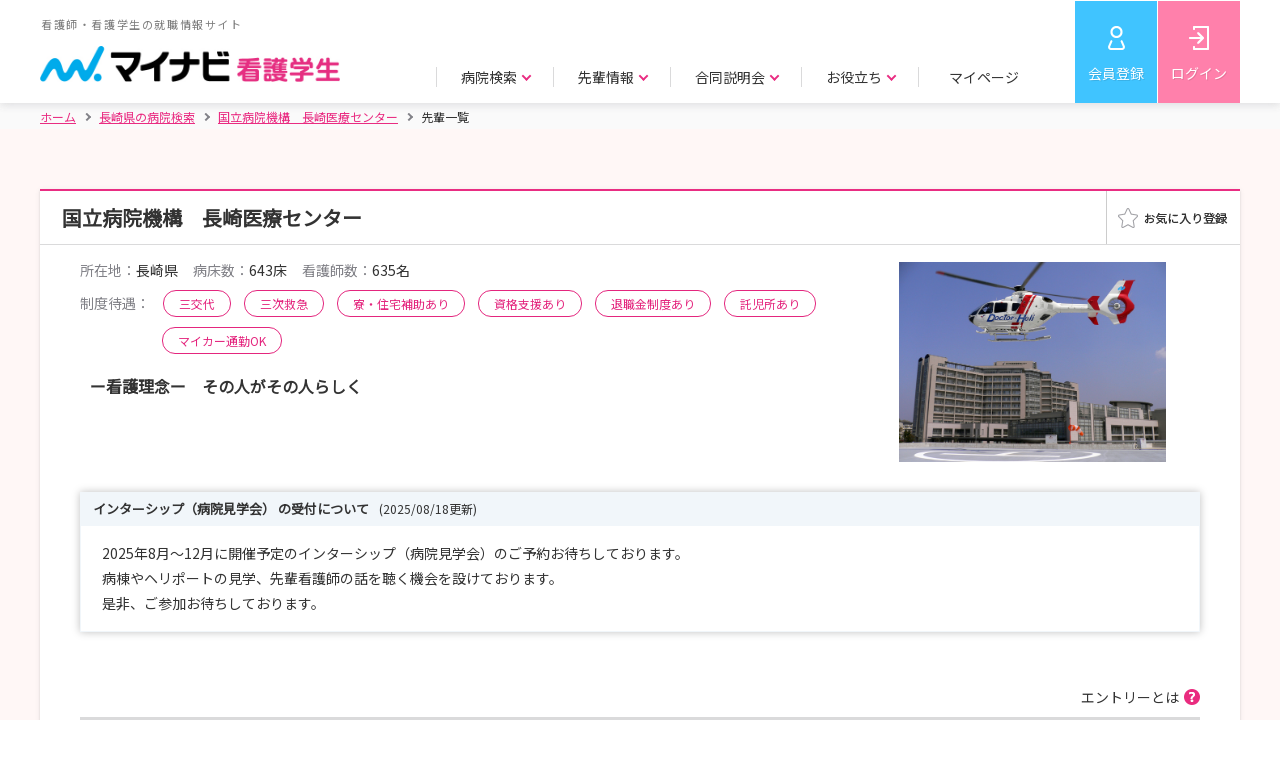

--- FILE ---
content_type: text/html;charset=UTF-8
request_url: https://nurse.mynavi.jp/student/hospitals/outline/207234/seniors/
body_size: 11067
content:
<!DOCTYPE html>
<html lang="ja">
<head>

<title>【国立病院機構　長崎医療センター】 就職活動・新卒 | 先輩一覧 | マイナビ看護学生</title>
<meta charset="utf-8">

<meta name="viewport" content="width=device-width">


<script src="/student/js/app.js"></script>
<script>
  var $ = window.jq;
</script>

    <script type="text/javascript">
 // データレイヤー
    function sendDL() {
        // グローバル変数の配列「dataLayer」がなければ作成する
        window.dataLayer = window.dataLayer || [];

        // dataLayerのパラメータを設定
        var dlPrams = {
            "hashedSystemId": "",
            "prefecture": "",
            "prefectureVacation": "",
            "schoolKindId": "",
            "graduateDate": "",
            "qualification": "",
            "hopedKeyword": "",
            "memEntry" : "",
            "memSemEntry" : "",
            "memEveEntry" : "",
            "memResumeEntry" : "",
            "memWorkAddr" : "",
            "memSelEntry" : ""


            
        };

        // グローバル変数の配列「dataLayer」に対し、連想配列をプッシュ
        dataLayer.push(dlPrams);

        // イベントトラッキング用データレイヤー
        

        // GA4 eコマース用データレイヤ
        

        // GA4 スクリーン横断計測
        dataLayer.push({
            'event': 'screen_tracking',
            'screenName': 'nurse.mynavi.jp/student/hospitals/outline/207234/seniors/'
        });
    }
    sendDL();

      </script>


<script>
var pageType = 'Productpage';
var id = '207234';
</script>
<script src="/student/js/function/common/criteo.js"></script>

<!-- Google Tag Manager -->
<script>(function(w,d,s,l,i){w[l]=w[l]||[];w[l].push({'gtm.start':
new Date().getTime(),event:'gtm.js'});var f=d.getElementsByTagName(s)[0],
j=d.createElement(s),dl=l!='dataLayer'?'&l='+l:'';j.async=true;j.src=
'https://www.googletagmanager.com/gtm.js?id='+i+dl;f.parentNode.insertBefore(j,f);
})(window,document,'script','dataLayer','GTM-WHBNNJ');</script>
<!-- End Google Tag Manager -->


<link rel="stylesheet" href="/student/js/swiper/swiper.min.css">
<link rel="stylesheet" href="/student/css/style.css" >
<link rel="stylesheet"  href="/student/css/preview.css">

<script src="/student/js/polyfill.js"></script>

<script src="/student/js/swiper/swiper.min.js"></script>

<script src="/student/js/ui-cmn.js"></script>
<script src="/student/js/object-fit/ofi.min.js"></script>
<script src="/student/js/object-fit.js"></script>

<script src="/student/js/function/common/utility.js"></script>
<script src="/student/js/preview.js"></script>

<script src="/student/js/ui-ex.js"></script>
<script src="/student/js/pages.js"></script>
<script src="/student/js/function/hosp/like.js"></script>

<meta name="description" content="【マイナビ看護学生】 国立病院機構　長崎医療センターの就職活動・新卒の先輩一覧｜看護師・看護学生のための新卒向け就職情報サイト。豊富な病院情報で、看護師・看護学生の就職活動をサポートします。">
<link rel="canonical" href="https://nurse.mynavi.jp/student/hospitals/outline/207234/seniors/">


</head>

<body class="p--preview">
   
  <script type="application/ld+json">
  {
    "@context": "http://schema.org",
    "@type":"BreadcrumbList",
    "itemListElement": [{
      "@type":"ListItem",
      "position":1,
      "item":{
        "@id":"https:\/\/nurse.mynavi.jp\/student\/",
        "name":"\u30db\u30fc\u30e0"
      }
    },{
      "@type":"ListItem",
      "position":2,
      "item":{
        "@id":"https:\/\/nurse.mynavi.jp\/student\/hospitals\/search_list?dv=42",
        "name":"\u9577\u5D0E\u770C\u306E\u75C5\u9662\u691C\u7D22"
      }
    },{
      "@type":"ListItem",
      "position":3,
      "item":{
        "@id":"https:\/\/nurse.mynavi.jp\/student\/hospitals\/outline\/207234",
        "name": "\u56FD\u7ACB\u75C5\u9662\u6A5F\u69CB\u3000\u9577\u5D0E\u533B\u7642\u30BB\u30F3\u30BF\u30FC"
      }
    },{
      "@type":"ListItem",
      "position":4,
      "item":{
        "@id":"https:\/\/nurse.mynavi.jp\/student\/hospitals\/outline\/207234\/senior_list\/",
        "name": "\u5148\u8F29\u4E00\u89A7"
      }
    }]
  }
  </script>
  
  
  <!-- Google Tag Manager (noscript) -->
  <noscript><iframe src="https://www.googletagmanager.com/ns.html?id=GTM-WHBNNJ"
  height="0" width="0" style="display:none;visibility:hidden"></iframe></noscript>
  <!-- End Google Tag Manager (noscript) -->
  
  
  <header>
    <div class="c--mainHeader">
    <div class="c--mainHeader__inner">
      <div class="c--header__logo">
      
        <a href="/student/">
          <p>看護師・看護学生の就職情報サイト</p>
          <img src="/student/images/header_logo.png" alt="マイナビ看護学生" class="js--cover c--cover">
        </a>
      
      </div>
      <div class="c--gnavi">
        <div id="js--menu__main" class="c--menu__main">
        
          

          <div class="c--sp__only c--gnavi__btn--sp">
            <a href="/student/mypage" class="c--btn c--btn--pk u--w__per--100">マイページトップ</a>
          </div>

          <ul class="c--gnavi__main">
            <li class="c--main__item">
              <p class="c--item__btn c--arrow c--arrow--down js--gnavi__childTgl">病院検索</p>
              <div class="c--gnavi__child js--gnavi__child">
                <div class="c--child__inner">
                  <div class="c--child__item c--child__item--img">
                    <a href="/student/hospitals/search">
                      <p class="c--item__img"><img src="/student/images/gnavi_search_area.jpg" class="js--cover c--cover" alt=""></p>
                      <p class="c--arrow--circle"><i>エリアで探す</i></p>
                    </a>
                  </div>
                  <div class="c--child__item c--child__item--img">
                    <a href="/student/hospitals/search?mode=1">
                      <p class="c--item__img"><img src="/student/images/gnavi_search_detail.jpg" class="js--cover c--cover" alt=""></p>
                      <p class="c--arrow--circle"><i>詳細条件で探す</i></p>
                    </a>
                  </div>
                  <div class="c--child__item c--child__item--img">
                    <a href="/student/seminars/search">
                      <p class="c--item__img"><img src="/student/images/gnavi_search_intern.jpg" class="js--cover c--cover" alt=""></p>
                      <p class="c--arrow--circle"><i>説明会・見学会／選考 情報で探す</i></p>
                    </a>
                  </div>
                  <div class="c--child__item c--child__item--link">
                    <p>特集ページ</p>
                    <ul>
                      <li><a href="/student/hospitals/search_list?ac=1" class="c--arrow--circle"><i>教育・研修が充実した病院の特集を探す</i></a></li>
                      <li><a href="/student/hospitals/search_list?ac=2" class="c--arrow--circle"><i>働きやすい環境づくりを目指す病院<i class="c--pc__only">の特集</i>を探す</i></a></li>
                      <li><a href="/student/hospitals/search_list?ac=4" class="c--arrow--circle"><i>病院の魅力が伝わる取材情報を探す</i></a></li>
                      <li><a href="/student/hospitals/search_list?ac=3" class="c--arrow--circle"><i>助産師として活躍できる病院特集を探す</i></a></li>
                    </ul>
                  </div>
                </div>
              </div>
            </li>
            <li class="c--main__item">
              <p class="c--item__btn c--arrow c--arrow--down js--gnavi__childTgl">先輩情報</p>
              <div class="c--gnavi__child js--gnavi__child">
                <div class="c--child__inner">
                  <div class="c--child__item c--child__item--img">
                    <a href="/student/hospitals/senior_search?mode=1">
                      <p class="c--item__img"><img src="/student/images/gnavi_senior_hospital.jpg" class="js--cover c--cover" alt=""></p>
                      <p class="c--arrow--circle"><i>病院所在地で探す</i></p>
                    </a>
                  </div>
                  <div class="c--child__item c--child__item--img">
                    <a href="/student/hospitals/senior_search?mode=2">
                      <p class="c--item__img"><img src="/student/images/gnavi_senior_school.jpg" class="js--cover c--cover" alt=""></p>
                      <p class="c--arrow--circle"><i>出身校所在地で探す</i></p>
                    </a>
                  </div>
                  <div class="c--child__item c--child__item--img">
                    <a href="/student/hospitals/senior_search?mode=3">
                      <p class="c--item__img"><img src="/student/images/gnavi_senior_other.jpg" class="js--cover c--cover" alt=""></p>
                      <p class="c--arrow--circle"><i>その他条件で探す</i></p>
                    </a>
                  </div>
                </div>
              </div>
            </li>
            <li class="c--main__item">
              <p class="c--item__btn c--arrow c--arrow--down js--gnavi__childTgl">合同説明会</p>
              <div class="c--gnavi__child js--gnavi__child">
                <div class="c--child__inner">
                  <div class="c--child__item c--child__item--img">
                    <a href="/event/">
                       <p class="c--item__img"><img src="/student/images/gnavi_godo.jpg" class="js--cover c--cover" alt=""></p>
                      <p class="c--arrow--circle"><i>合同説明会</i></p>
                    </a>
                  </div>
                  <div class="c--child__item c--child__item--img">
                    <a href="/event/webseminar/">
                      <p class="c--item__img"><img src="/student/images/gnavi_senior_web.jpg" class="js--cover c--cover" alt=""></p>
                      <p class="c--arrow--circle"><i>WEBセミナー</i></p>
                    </a>
                  </div>
                </div>
              </div>
            </li>
            <li class="c--main__item">
              <p class="c--item__btn c--arrow c--arrow--down js--gnavi__childTgl">お役立ち</p>
              <div class="c--gnavi__child js--gnavi__child">
                <div class="c--child__inner">
                  <div class="c--child__item c--child__item--img">
                    <a href="/conts/">
                      <p class="c--item__img"><img src="/student/images/gnavi_useful_guide.jpg" class="js--cover c--cover" alt=""></p>
                      <p class="c--arrow--circle"><i>お役立ちトップ</i></p>
                    </a>
                  </div>
                  <div class="c--child__item c--child__item--img">
                    <a href="/conts/#kokushi">
                      <p class="c--item__img"><img src="/student/images/gnavi_useful_consultation.jpg" class="js--cover c--cover" alt=""></p>
                      <p class="c--arrow--circle"><i>国家試験対策</i></p>
                    </a>
                  </div>
                  <div class="c--child__item c--child__item--link">
                    <ul>
                      <li><a href="/conts/manual/index.html" class="c--arrow--circle"><i>就活準備マニュアル</i></a></li>
                      <li><a href="/conts/#recruit" class="c--arrow--circle"><i>就職準備</i></a></li>
                    </ul>
                  </div>
                  <div class="c--child__item c--child__item--link">
                    <ul>
                      <li><a href="/conts/#training" class="c--arrow--circle"><i>実習準備</i></a></li>
                      <li><a href="/conts/#recommended" class="c--arrow--circle"><i>マイナビからのおすすめ</i></a></li>
                    </ul>
                  </div>
                </div>
              </div>
            </li>
            <li class="c--main__item c--pc__only">
              <p class="c--item__btn c--item__btn--noChild"><a href="/student/logins/index">マイページ</a></p>
              
            </li>
            <li class="c--main__item c--main__item--btm c--sp__only">
                
                
                
                <a href="https://aura-mico.jp/qr-codes/3319c56c9a2ef3db895e62e4ee7fd225/previewpage" class="c--arrow--circle">LINE公式アカウントを友だち追加</a>
                <a href="/pg/inquiry/" class="c--arrow--circle">お問い合わせ</a>
                
            </li>
          </ul>
          
        </div>
        
        <ul class="c--gnavi__sub">
          <li class="c--sub__item c--sub__item--regist"><a href="/student/users/index" >会員登録</a></li>
          <li class="c--sub__item c--sub__item--login"><a href="/student/logins/index" >ログイン</a></li>
          <li class="c--sub__item c--sub__item--spBtn"><a id="js--menu" class="c--menu__trigger" href=""><span></span><span></span><span></span><span class="c--menu__trigger--close">メニュー</span><span class="c--menu__trigger--open">閉じる</span></a></li>
        </ul>
      </div>
    </div>
  </div>

  
  
  </header>
  

  <!-- パンくず -->
   
  <div class="c--breadcrumbs">
    <div class="c--breadcrumbs__inner">
      <ul>
        <li><a href="/student/"  class="c--home"><i>ホーム</i></a></li>
        <li><a href="/student/hospitals/search_list?dv=42"><i> 長崎県の病院検索</i></a></li>
        <li><a href="/student/hospitals/outline/207234"><i> 国立病院機構　長崎医療センター</i></a></li>
        <li class="c--current"><span >先輩一覧</span></li>
      </ul>
    </div>
  </div>


  <main class="p--trainingInfo__wrap">
  <section class="c--contents" >
    <div class="c--contents__inner">

      <div class="c--boxWht c--boxShadow">

        <div class="p--result__intern p--trainingInfo__area">
          <!-- メイン -->
          <div class="p--intern__list">
            <div class="p--list__item">
              <div class="p--item__heading p--item__heading--fav">
                <div class="p--heading__ttl">
                  <div class="p--fav__ttl c--taggedBlock">
                    <h1 class="c--boxHeading">国立病院機構　長崎医療センター</h1>
                    
                    
                  </div>
                  
                </div>
              <div class="p--fav__btn js--favAnime--noCancel">
       <a target="_blank" data-id="1276" href="/student/mypage/favorite/regist/1276">


            <div class="p--favAnime c--pc__only" data-id="1276"  data-mode="0" data-connect="0">
              <div  class="p--favAnime__img p--favAnime__img--on" ><img src="/student/images/fav_on.png" alt=""></div>
              <div class="p--favAnime__img p--favAnime__img--off" data-id="1276"><img src="/student/images/fav_off.png" alt=""></div>

            </div>
            <div data-id="1276" class="c--sp__only p--favAnime p--favAnime--img off"><span></span></div>
            

        </a>
        </div>

              </div>

              <div class="p--item__body p--item__body--noFlex">

                <div class="p--trainingInfo">
                  <div class="p--trainingInfo__top">
                    <p class="p--body__img p--body__img--330__200"><img class="js--contain c--contain" src="/student/hospital/images/207234/2026/1/outline_img_url_1_18362224869970380339.png" alt=""></p>

                    <div class="p--top__body">
                      <ul class="p--body__detail">
                        <li><span>所在地：</span>長崎県</li>
                        <li><span>病床数：</span>643床</li>
                        <li><span>看護師数：</span>635名</li>
                      </ul>

                      <div class="p--body__tag p--body__tag--add__ttl">
                        <span>制度待遇：</span>
                        
                        <span class="c--ovalTag c--ovalTag--w__auto c--ovalTag--pk">三交代</span>
                        <span class="c--ovalTag c--ovalTag--w__auto c--ovalTag--pk">三次救急</span>
                        <span class="c--ovalTag c--ovalTag--w__auto c--ovalTag--pk">寮・住宅補助あり</span>
                        <span class="c--ovalTag c--ovalTag--w__auto c--ovalTag--pk">資格支援あり</span>
                        <span class="c--ovalTag c--ovalTag--w__auto c--ovalTag--pk">退職金制度あり</span>
                        
                        <span class="c--ovalTag c--ovalTag--w__auto c--ovalTag--pk">託児所あり</span>
                        <span class="c--ovalTag c--ovalTag--w__auto c--ovalTag--pk">マイカー通勤OK</span>
                      </div>

                      <p class="p--body__catchcopy">ー看護理念ー　その人がその人らしく</p>

                    </div>
                  </div>

                  <div class="p--trainingInfo__mdl">
                    <div class="js--tgl__more c--tgl__more c--tgl__block--single">
                      <p class="c--tgl__head p--headLp__ttl c--color--b c--dsp--block">インターシップ（病院見学会） の受付について<span class="u--mgl--10">(2025/08/18更新)</span></p>
                      <div class="js--tgl__more--body c--tgl__body">
                        <p class="c--body__txt">
                          2025年8月～12月に開催予定のインターシップ（病院見学会）のご予約お待ちしております。<br/>病棟やヘリポートの見学、先輩看護師の話を聴く機会を設けております。<br/>是非、ご参加お待ちしております。
                        </p>
                      </div>
                    </div>

                    
                  </div>



                  


                </div>


                <div id="miniTab" class="p--trainingTab">
                  <div class="c--hover_block u--txtal__right">
                    <a href="" data-micromodal-trigger="c--hover__box" class="c--hover_item">エントリーとは</a>
                    <div class="c--hover_box">
                      エントリーとは、その病院に対して今後の説明会情報や選考の情報が欲しいという旨の意志表示です。 情報を受け取れるように少しでも興味がある病院へは、エントリーをしておくことをお勧めします。
                      <span>※エントリーは説明会や選考を受けなければならないということではありません。</span>
                    </div>
                  </div>
                  <div class="p--simpleTab p--spMiniTab p--simpleTabHead">
                    <h2 class="p--simpleTab__item p--tabArrow"><a href="/student/hospitals/outline/207234#miniTab">概要・採用データ</a></h2>
                    <h2 class="p--simpleTab__item p--tabArrow"><a href="/student/hospitals/outline/207234/seminars/list/#miniTab">説明会・<br>見学会/選考情報</a></h2>
                    <h2 class="p--simpleTab__item p--tabArrow p--tabSelect"><p>先輩情報</h2>
                    
                    
                    
                    
                    <h2 class="p--simpleTab__item p--tabArrow"><a href="/student/hospitals/outline/207234/reviews/#miniTab">説明会・見学会<br>クチコミ</a></h2>
                  </div>
                  <div class="p--tabBody">
                    <!-- tab01 start -->
                    <div class="p--tabBody__item">

                      <div class="p--tabBody__main">
                        
                        <h2 class="c--third__heading u--txtal__center c--color--p80 u--txtal__center">先輩情報</h2>

                        <p>タイトルをクリックすると、それぞれの先輩の詳細な情報が閲覧できます。</p>

                        <!-- c--page__ctrl -->
                        <div class="c--page__ctrl">
            
            <p class="c--result__text" >1-26件/26件中</p>
                <div class="c--ctrl__btn">
                  <a href="" class="c--btn c--btn--w c--btn--m c--btn--disabled c--btn--noTxtShadow"><i class="c--arrow c--arrow--left c--arrow--p__left">前の50件</i></a>
                  <a href="" class="c--btn c--btn--w c--btn--m c--btn--disabled c--btn--noTxtShadow"><i class="c--arrow c--arrow--right c--arrow--p__right">次の50件</i></a>
                </div>
              
              </div><!-- c--page__ctrl -->

                        <div class="p--result__intern">
                          <div class="p--intern__list">
                           
                            <div class="p--list__item c--hoverShadow__item c--boxShadow u--w__per--100">
                              <a href="/student/hospitals/outline/207234/senior_detail/1#miniTab">
                                <div class="p--item__heading">
                                  <p class="c--arrow--circle c--textCol1">どんなに忙しくても患者さんには笑顔で対応する</p>
                                </div>

                                <div class="p--item__body">
                                  <p class="p--body__img p--body__img--330__200"><img class="js--contain c--contain" src="/student/hospital/images/207234/2026/5/profile_image_url_4636573078902622857.jpg" data-src="/student/hospital/images/207234/2026/5/profile_image_url_4636573078902622857.jpg" alt=""></p>
                                  <div class="p--body__txt">
                                    <p class="p--body__ttl">看護師&emsp;K.Y</p>
                                    <ul>
                                      <li><span>職歴(キャリア)：</span>2020年〜</li>
                                      <li><span>出身校の所在地エリア：</span>長崎県</li>
                                      <li><span>出身校：</span>活水女子大学看護学部</li>
                                      <li><span>所属診療科目：</span>呼吸器科／血液内科</li>
                                    </ul>
                                  </div>
                                </div>
                              </a>
                            </div>
                          
                            <div class="p--list__item c--hoverShadow__item c--boxShadow u--w__per--100">
                              <a href="/student/hospitals/outline/207234/senior_detail/31#miniTab">
                                <div class="p--item__heading">
                                  <p class="c--arrow--circle c--textCol1">いつも元気で明るく、失敗しても前向きに！！</p>
                                </div>

                                <div class="p--item__body">
                                  <p class="p--body__img p--body__img--330__200"><img class="js--contain c--contain" src="/student/hospital/images/207234/2026/5/profile_image_url_10941214143740298185.jpg" data-src="/student/hospital/images/207234/2026/5/profile_image_url_10941214143740298185.jpg" alt=""></p>
                                  <div class="p--body__txt">
                                    <p class="p--body__ttl">看護師&emsp;O.K</p>
                                    <ul>
                                      <li><span>職歴(キャリア)：</span>2023年〜</li>
                                      <li><span>出身校の所在地エリア：</span>長崎県</li>
                                      <li><span>出身校：</span>長崎玉成高等学校衛生看護科</li>
                                      <li><span>所属診療科目：</span>呼吸器科／消化器科</li>
                                    </ul>
                                  </div>
                                </div>
                              </a>
                            </div>
                          
                            <div class="p--list__item c--hoverShadow__item c--boxShadow u--w__per--100">
                              <a href="/student/hospitals/outline/207234/senior_detail/32#miniTab">
                                <div class="p--item__heading">
                                  <p class="c--arrow--circle c--textCol1">患者・家族の思いを大切に。</p>
                                </div>

                                <div class="p--item__body">
                                  <p class="p--body__img p--body__img--330__200"><img class="js--contain c--contain" src="/student/hospital/images/207234/2026/5/profile_image_url_3715134406955647620.jpg" data-src="/student/hospital/images/207234/2026/5/profile_image_url_3715134406955647620.jpg" alt=""></p>
                                  <div class="p--body__txt">
                                    <p class="p--body__ttl">看護師&emsp;S.W</p>
                                    <ul>
                                      <li><span>職歴(キャリア)：</span>2021年〜</li>
                                      <li><span>出身校の所在地エリア：</span>長崎県</li>
                                      <li><span>出身校：</span>活水女子大学</li>
                                      <li><span>所属診療科目：</span>内科／消化器科</li>
                                    </ul>
                                  </div>
                                </div>
                              </a>
                            </div>
                          
                            <div class="p--list__item c--hoverShadow__item c--boxShadow u--w__per--100">
                              <a href="/student/hospitals/outline/207234/senior_detail/30#miniTab">
                                <div class="p--item__heading">
                                  <p class="c--arrow--circle c--textCol1">1日１回は患者を笑顔にする！</p>
                                </div>

                                <div class="p--item__body">
                                  <p class="p--body__img p--body__img--330__200"><img class="js--contain c--contain" src="/student/hospital/images/207234/2026/5/profile_image_url_11930141685308338646.png" data-src="/student/hospital/images/207234/2026/5/profile_image_url_11930141685308338646.png" alt=""></p>
                                  <div class="p--body__txt">
                                    <p class="p--body__ttl">看護師&emsp;K・M</p>
                                    <ul>
                                      <li><span>職歴(キャリア)：</span>2006年〜</li>
                                      <li><span>出身校の所在地エリア：</span>長崎県</li>
                                      <li><span>出身校：</span>長崎県立大学シーボルト校</li>
                                      <li><span>所属診療科目：</span>脳外科</li>
                                    </ul>
                                  </div>
                                </div>
                              </a>
                            </div>
                          
                            <div class="p--list__item c--hoverShadow__item c--boxShadow u--w__per--100">
                              <a href="/student/hospitals/outline/207234/senior_detail/3#miniTab">
                                <div class="p--item__heading">
                                  <p class="c--arrow--circle c--textCol1">忙しくても患者さんの話を聴く時間をつくること</p>
                                </div>

                                <div class="p--item__body">
                                  <p class="p--body__img p--body__img--330__200"><img class="js--contain c--contain" src="/student/hospital/images/207234/2026/5/profile_image_url_9093585824248884961.png" data-src="/student/hospital/images/207234/2026/5/profile_image_url_9093585824248884961.png" alt=""></p>
                                  <div class="p--body__txt">
                                    <p class="p--body__ttl">看護師&emsp;M.N</p>
                                    <ul>
                                      <li><span>職歴(キャリア)：</span>2020年〜</li>
                                      <li><span>出身校の所在地エリア：</span>福岡県</li>
                                      <li><span>出身校：</span>北九州看護大学</li>
                                      <li><span>所属診療科目：</span>呼吸器科／血液内科</li>
                                    </ul>
                                  </div>
                                </div>
                              </a>
                            </div>
                          
                            <div class="p--list__item c--hoverShadow__item c--boxShadow u--w__per--100">
                              <a href="/student/hospitals/outline/207234/senior_detail/4#miniTab">
                                <div class="p--item__heading">
                                  <p class="c--arrow--circle c--textCol1">患者さんに寄り添った行動や声掛けができているか考えて行動する</p>
                                </div>

                                <div class="p--item__body">
                                  <p class="p--body__img p--body__img--330__200"><img class="js--contain c--contain" src="/student/hospital/images/207234/2026/5/profile_image_url_3918002599236057072.jpg" data-src="/student/hospital/images/207234/2026/5/profile_image_url_3918002599236057072.jpg" alt=""></p>
                                  <div class="p--body__txt">
                                    <p class="p--body__ttl">看護師&emsp;H.M</p>
                                    <ul>
                                      <li><span>職歴(キャリア)：</span>2016年〜</li>
                                      <li><span>出身校の所在地エリア：</span>福岡県</li>
                                      <li><span>出身校：</span>福岡女学院看護大学</li>
                                      <li><span>所属診療科目：</span>小児科</li>
                                    </ul>
                                  </div>
                                </div>
                              </a>
                            </div>
                          
                            <div class="p--list__item c--hoverShadow__item c--boxShadow u--w__per--100">
                              <a href="/student/hospitals/outline/207234/senior_detail/5#miniTab">
                                <div class="p--item__heading">
                                  <p class="c--arrow--circle c--textCol1">患者さんに対して誠実であること</p>
                                </div>

                                <div class="p--item__body">
                                  <p class="p--body__img p--body__img--330__200"><img class="js--contain c--contain" src="/student/hospital/images/207234/2026/5/profile_image_url_13212836015834841814.png" data-src="/student/hospital/images/207234/2026/5/profile_image_url_13212836015834841814.png" alt=""></p>
                                  <div class="p--body__txt">
                                    <p class="p--body__ttl">看護師／助産師&emsp;I.K</p>
                                    <ul>
                                      <li><span>職歴(キャリア)：</span>2019年〜</li>
                                      <li><span>出身校の所在地エリア：</span>福岡県</li>
                                      <li><span>出身校：</span>九州大学</li>
                                      <li><span>所属診療科目：</span>産科・婦人科</li>
                                    </ul>
                                  </div>
                                </div>
                              </a>
                            </div>
                          
                            <div class="p--list__item c--hoverShadow__item c--boxShadow u--w__per--100">
                              <a href="/student/hospitals/outline/207234/senior_detail/6#miniTab">
                                <div class="p--item__heading">
                                  <p class="c--arrow--circle c--textCol1">患者さんを安心させる声掛けを心掛け、笑顔で接する</p>
                                </div>

                                <div class="p--item__body">
                                  <p class="p--body__img p--body__img--330__200"><img class="js--contain c--contain" src="/student/hospital/images/207234/2026/5/profile_image_url_4073360371801386925.jpg" data-src="/student/hospital/images/207234/2026/5/profile_image_url_4073360371801386925.jpg" alt=""></p>
                                  <div class="p--body__txt">
                                    <p class="p--body__ttl">看護師&emsp;M.T</p>
                                    <ul>
                                      <li><span>職歴(キャリア)：</span>2020年〜</li>
                                      <li><span>出身校の所在地エリア：</span>熊本県</li>
                                      <li><span>出身校：</span>熊本保健科学大学</li>
                                      <li><span>所属診療科目：</span>その他（眼科、耳鼻咽喉科など）</li>
                                    </ul>
                                  </div>
                                </div>
                              </a>
                            </div>
                          
                            <div class="p--list__item c--hoverShadow__item c--boxShadow u--w__per--100">
                              <a href="/student/hospitals/outline/207234/senior_detail/7#miniTab">
                                <div class="p--item__heading">
                                  <p class="c--arrow--circle c--textCol1">笑顔でいること、一人一人とコミュニケーションをとること</p>
                                </div>

                                <div class="p--item__body">
                                  <p class="p--body__img p--body__img--330__200"><img class="js--contain c--contain" src="/student/hospital/images/207234/2026/5/profile_image_url_3577642423606272363.png" data-src="/student/hospital/images/207234/2026/5/profile_image_url_3577642423606272363.png" alt=""></p>
                                  <div class="p--body__txt">
                                    <p class="p--body__ttl">看護師／助産師&emsp;T.K</p>
                                    <ul>
                                      <li><span>職歴(キャリア)：</span>2020年〜</li>
                                      <li><span>出身校の所在地エリア：</span>山口県</li>
                                      <li><span>出身校：</span>山口大学医学部保健学科</li>
                                      <li><span>所属診療科目：</span>産科・婦人科</li>
                                    </ul>
                                  </div>
                                </div>
                              </a>
                            </div>
                          
                            <div class="p--list__item c--hoverShadow__item c--boxShadow u--w__per--100">
                              <a href="/student/hospitals/outline/207234/senior_detail/8#miniTab">
                                <div class="p--item__heading">
                                  <p class="c--arrow--circle c--textCol1">常に自分だったら患者だったら家族だったらという視点で看護する</p>
                                </div>

                                <div class="p--item__body">
                                  <p class="p--body__img p--body__img--330__200"><img class="js--contain c--contain" src="/student/hospital/images/207234/2026/5/profile_image_url_2073670547210927710.jpg" data-src="/student/hospital/images/207234/2026/5/profile_image_url_2073670547210927710.jpg" alt=""></p>
                                  <div class="p--body__txt">
                                    <p class="p--body__ttl">看護師&emsp;S.K</p>
                                    <ul>
                                      <li><span>職歴(キャリア)：</span>2020年〜</li>
                                      <li><span>出身校の所在地エリア：</span>熊本県</li>
                                      <li><span>出身校：</span>九州看護福祉大学</li>
                                      <li><span>所属診療科目：</span>呼吸器科／消化器科</li>
                                    </ul>
                                  </div>
                                </div>
                              </a>
                            </div>
                          
                            <div class="p--list__item c--hoverShadow__item c--boxShadow u--w__per--100">
                              <a href="/student/hospitals/outline/207234/senior_detail/9#miniTab">
                                <div class="p--item__heading">
                                  <p class="c--arrow--circle c--textCol1">患者さんの変化や発しているサインを見逃さないこと。</p>
                                </div>

                                <div class="p--item__body">
                                  <p class="p--body__img p--body__img--330__200"><img class="js--contain c--contain" src="/student/hospital/images/207234/2026/5/profile_image_url_11838704696023971189.png" data-src="/student/hospital/images/207234/2026/5/profile_image_url_11838704696023971189.png" alt=""></p>
                                  <div class="p--body__txt">
                                    <p class="p--body__ttl">看護師&emsp;M.T</p>
                                    <ul>
                                      <li><span>職歴(キャリア)：</span>2019年〜</li>
                                      <li><span>出身校の所在地エリア：</span>宮崎県</li>
                                      <li><span>出身校：</span>宮崎県立看護大学</li>
                                      <li><span>所属診療科目：</span>救命救急センター</li>
                                    </ul>
                                  </div>
                                </div>
                              </a>
                            </div>
                          
                            <div class="p--list__item c--hoverShadow__item c--boxShadow u--w__per--100">
                              <a href="/student/hospitals/outline/207234/senior_detail/10#miniTab">
                                <div class="p--item__heading">
                                  <p class="c--arrow--circle c--textCol1">気持ちを落ち着け「患者さんにとって」何が大事かなと考え行動</p>
                                </div>

                                <div class="p--item__body">
                                  <p class="p--body__img p--body__img--330__200"><img class="js--contain c--contain" src="/student/hospital/images/207234/2026/5/profile_image_url_12452294716057938758.jpg" data-src="/student/hospital/images/207234/2026/5/profile_image_url_12452294716057938758.jpg" alt=""></p>
                                  <div class="p--body__txt">
                                    <p class="p--body__ttl">看護師／助産師&emsp;M.T</p>
                                    <ul>
                                      <li><span>職歴(キャリア)：</span>1997年〜</li>
                                      <li><span>出身校の所在地エリア：</span>福岡県</li>
                                      <li><span>出身校：</span>聖マリア学院大学</li>
                                      <li><span>所属診療科目：</span>産科・婦人科</li>
                                    </ul>
                                  </div>
                                </div>
                              </a>
                            </div>
                          
                            <div class="p--list__item c--hoverShadow__item c--boxShadow u--w__per--100">
                              <a href="/student/hospitals/outline/207234/senior_detail/11#miniTab">
                                <div class="p--item__heading">
                                  <p class="c--arrow--circle c--textCol1">患者さんの安全を守るため、確認作業を怠らない</p>
                                </div>

                                <div class="p--item__body">
                                  <p class="p--body__img p--body__img--330__200"><img class="js--contain c--contain" src="/student/hospital/images/207234/2026/5/profile_image_url_13099998103767532389.jpg" data-src="/student/hospital/images/207234/2026/5/profile_image_url_13099998103767532389.jpg" alt=""></p>
                                  <div class="p--body__txt">
                                    <p class="p--body__ttl">看護師／助産師&emsp;N.Y</p>
                                    <ul>
                                      <li><span>職歴(キャリア)：</span>2018年〜</li>
                                      <li><span>出身校の所在地エリア：</span>福岡県</li>
                                      <li><span>出身校：</span>帝京大学</li>
                                      <li><span>所属診療科目：</span>産科・婦人科</li>
                                    </ul>
                                  </div>
                                </div>
                              </a>
                            </div>
                          
                            <div class="p--list__item c--hoverShadow__item c--boxShadow u--w__per--100">
                              <a href="/student/hospitals/outline/207234/senior_detail/12#miniTab">
                                <div class="p--item__heading">
                                  <p class="c--arrow--circle c--textCol1">質の高い看護が提供できるように働きかけをする</p>
                                </div>

                                <div class="p--item__body">
                                  <p class="p--body__img p--body__img--330__200"><img class="js--contain c--contain" src="/student/hospital/images/207234/2026/5/profile_image_url_1735859187581400132.jpg" data-src="/student/hospital/images/207234/2026/5/profile_image_url_1735859187581400132.jpg" alt=""></p>
                                  <div class="p--body__txt">
                                    <p class="p--body__ttl">看護師&emsp;M.S</p>
                                    <ul>
                                      <li><span>職歴(キャリア)：</span>2016年〜</li>
                                      <li><span>出身校の所在地エリア：</span>東京都</li>
                                      <li><span>出身校：</span>東京医療保健大学</li>
                                      <li><span>所属診療科目：</span>救命救急センター</li>
                                    </ul>
                                  </div>
                                </div>
                              </a>
                            </div>
                          
                            <div class="p--list__item c--hoverShadow__item c--boxShadow u--w__per--100">
                              <a href="/student/hospitals/outline/207234/senior_detail/14#miniTab">
                                <div class="p--item__heading">
                                  <p class="c--arrow--circle c--textCol1">笑顔で明るく頑張る</p>
                                </div>

                                <div class="p--item__body">
                                  <p class="p--body__img p--body__img--330__200"><img class="js--contain c--contain" src="/student/hospital/images/207234/2026/5/profile_image_url_6635910121039509603.jpg" data-src="/student/hospital/images/207234/2026/5/profile_image_url_6635910121039509603.jpg" alt=""></p>
                                  <div class="p--body__txt">
                                    <p class="p--body__ttl">看護師&emsp;S.H</p>
                                    <ul>
                                      <li><span>職歴(キャリア)：</span>2020年〜</li>
                                      <li><span>出身校の所在地エリア：</span>福岡県</li>
                                      <li><span>出身校：</span>日本赤十字九州国際看護大学</li>
                                      <li><span>所属診療科目：</span>精神科</li>
                                    </ul>
                                  </div>
                                </div>
                              </a>
                            </div>
                          
                            <div class="p--list__item c--hoverShadow__item c--boxShadow u--w__per--100">
                              <a href="/student/hospitals/outline/207234/senior_detail/15#miniTab">
                                <div class="p--item__heading">
                                  <p class="c--arrow--circle c--textCol1">一人一人の患者さんと向き合い看護をする</p>
                                </div>

                                <div class="p--item__body">
                                  <p class="p--body__img p--body__img--330__200"><img class="js--contain c--contain" src="/student/hospital/images/207234/2026/5/profile_image_url_16397051763235876455.jpg" data-src="/student/hospital/images/207234/2026/5/profile_image_url_16397051763235876455.jpg" alt=""></p>
                                  <div class="p--body__txt">
                                    <p class="p--body__ttl">看護師&emsp;K.K</p>
                                    <ul>
                                      <li><span>職歴(キャリア)：</span>2020年〜</li>
                                      <li><span>出身校の所在地エリア：</span>福岡県</li>
                                      <li><span>出身校：</span>純真学園大学</li>
                                      <li><span>所属診療科目：</span>消化器科／血液内科</li>
                                    </ul>
                                  </div>
                                </div>
                              </a>
                            </div>
                          
                            <div class="p--list__item c--hoverShadow__item c--boxShadow u--w__per--100">
                              <a href="/student/hospitals/outline/207234/senior_detail/16#miniTab">
                                <div class="p--item__heading">
                                  <p class="c--arrow--circle c--textCol1">患者さんが安心できるような関わりやケアができる</p>
                                </div>

                                <div class="p--item__body">
                                  <p class="p--body__img p--body__img--330__200"><img class="js--contain c--contain" src="/student/hospital/images/207234/2026/5/profile_image_url_1319166676332138015.jpg" data-src="/student/hospital/images/207234/2026/5/profile_image_url_1319166676332138015.jpg" alt=""></p>
                                  <div class="p--body__txt">
                                    <p class="p--body__ttl">看護師&emsp;A.H</p>
                                    <ul>
                                      <li><span>職歴(キャリア)：</span>2020年〜</li>
                                      <li><span>出身校の所在地エリア：</span>福岡県</li>
                                      <li><span>出身校：</span>久留米大学</li>
                                      <li><span>所属診療科目：</span>小児科</li>
                                    </ul>
                                  </div>
                                </div>
                              </a>
                            </div>
                          
                            <div class="p--list__item c--hoverShadow__item c--boxShadow u--w__per--100">
                              <a href="/student/hospitals/outline/207234/senior_detail/17#miniTab">
                                <div class="p--item__heading">
                                  <p class="c--arrow--circle c--textCol1">患者さん一人一人がその人らしく過ごせるような看護提供</p>
                                </div>

                                <div class="p--item__body">
                                  <p class="p--body__img p--body__img--330__200"><img class="js--contain c--contain" src="/student/hospital/images/207234/2026/5/profile_image_url_8775749275915380403.jpg" data-src="/student/hospital/images/207234/2026/5/profile_image_url_8775749275915380403.jpg" alt=""></p>
                                  <div class="p--body__txt">
                                    <p class="p--body__ttl">看護師&emsp;R.S</p>
                                    <ul>
                                      <li><span>職歴(キャリア)：</span>2019年〜</li>
                                      <li><span>出身校の所在地エリア：</span>佐賀県</li>
                                      <li><span>出身校：</span>嬉野医療センター附属看護学校</li>
                                      <li><span>所属診療科目：</span>外科</li>
                                    </ul>
                                  </div>
                                </div>
                              </a>
                            </div>
                          
                            <div class="p--list__item c--hoverShadow__item c--boxShadow u--w__per--100">
                              <a href="/student/hospitals/outline/207234/senior_detail/19#miniTab">
                                <div class="p--item__heading">
                                  <p class="c--arrow--circle c--textCol1">患者の立場に立って声掛けを行うこと</p>
                                </div>

                                <div class="p--item__body">
                                  <p class="p--body__img p--body__img--330__200"><img class="js--contain c--contain" src="/student/hospital/images/207234/2026/5/profile_image_url_12826594559620506202.jpg" data-src="/student/hospital/images/207234/2026/5/profile_image_url_12826594559620506202.jpg" alt=""></p>
                                  <div class="p--body__txt">
                                    <p class="p--body__ttl">看護師&emsp;A.K</p>
                                    <ul>
                                      <li><span>職歴(キャリア)：</span>2020年〜</li>
                                      <li><span>出身校の所在地エリア：</span>宮崎県</li>
                                      <li><span>出身校：</span>都城医療センター附属看護学校</li>
                                      <li><span>所属診療科目：</span>整形外科・形成外科</li>
                                    </ul>
                                  </div>
                                </div>
                              </a>
                            </div>
                          
                            <div class="p--list__item c--hoverShadow__item c--boxShadow u--w__per--100">
                              <a href="/student/hospitals/outline/207234/senior_detail/21#miniTab">
                                <div class="p--item__heading">
                                  <p class="c--arrow--circle c--textCol1">常に笑顔でハートフルな看護を心掛ける</p>
                                </div>

                                <div class="p--item__body">
                                  <p class="p--body__img p--body__img--330__200"><img class="js--contain c--contain" src="/student/hospital/images/207234/2026/5/profile_image_url_10442204553576113378.jpg" data-src="/student/hospital/images/207234/2026/5/profile_image_url_10442204553576113378.jpg" alt=""></p>
                                  <div class="p--body__txt">
                                    <p class="p--body__ttl">看護師&emsp;A.W</p>
                                    <ul>
                                      <li><span>職歴(キャリア)：</span>2018年〜</li>
                                      <li><span>出身校の所在地エリア：</span>佐賀県</li>
                                      <li><span>出身校：</span>医療福祉専門学校緑生館</li>
                                      <li><span>所属診療科目：</span>精神科</li>
                                    </ul>
                                  </div>
                                </div>
                              </a>
                            </div>
                          
                            <div class="p--list__item c--hoverShadow__item c--boxShadow u--w__per--100">
                              <a href="/student/hospitals/outline/207234/senior_detail/23#miniTab">
                                <div class="p--item__heading">
                                  <p class="c--arrow--circle c--textCol1">患者さん一人一人と向き合って看護を行う</p>
                                </div>

                                <div class="p--item__body">
                                  <p class="p--body__img p--body__img--330__200"><img class="js--contain c--contain" src="/student/hospital/images/207234/2026/5/profile_image_url_5700408117491115251.jpg" data-src="/student/hospital/images/207234/2026/5/profile_image_url_5700408117491115251.jpg" alt=""></p>
                                  <div class="p--body__txt">
                                    <p class="p--body__ttl">看護師&emsp;Y.E</p>
                                    <ul>
                                      <li><span>職歴(キャリア)：</span>2019年〜</li>
                                      <li><span>出身校の所在地エリア：</span>長崎県</li>
                                      <li><span>出身校：</span>アカデミー看護専門学校</li>
                                      <li><span>所属診療科目：</span>精神科</li>
                                    </ul>
                                  </div>
                                </div>
                              </a>
                            </div>
                          
                            <div class="p--list__item c--hoverShadow__item c--boxShadow u--w__per--100">
                              <a href="/student/hospitals/outline/207234/senior_detail/24#miniTab">
                                <div class="p--item__heading">
                                  <p class="c--arrow--circle c--textCol1">丁寧な看護をおこなう</p>
                                </div>

                                <div class="p--item__body">
                                  <p class="p--body__img p--body__img--330__200"><img class="js--contain c--contain" src="/student/hospital/images/207234/2026/5/profile_image_url_10059439860163123357.jpg" data-src="/student/hospital/images/207234/2026/5/profile_image_url_10059439860163123357.jpg" alt=""></p>
                                  <div class="p--body__txt">
                                    <p class="p--body__ttl">看護師&emsp;Y.T</p>
                                    <ul>
                                      <li><span>職歴(キャリア)：</span>2019年〜</li>
                                      <li><span>出身校の所在地エリア：</span>長崎県</li>
                                      <li><span>出身校：</span>島原市医師会看護学校</li>
                                      <li><span>所属診療科目：</span>脳外科</li>
                                    </ul>
                                  </div>
                                </div>
                              </a>
                            </div>
                          
                            <div class="p--list__item c--hoverShadow__item c--boxShadow u--w__per--100">
                              <a href="/student/hospitals/outline/207234/senior_detail/25#miniTab">
                                <div class="p--item__heading">
                                  <p class="c--arrow--circle c--textCol1">患者さんの自尊心を大切にする</p>
                                </div>

                                <div class="p--item__body">
                                  <p class="p--body__img p--body__img--330__200"><img class="js--contain c--contain" src="/student/hospital/images/207234/2026/5/profile_image_url_15965281072544898934.jpg" data-src="/student/hospital/images/207234/2026/5/profile_image_url_15965281072544898934.jpg" alt=""></p>
                                  <div class="p--body__txt">
                                    <p class="p--body__ttl">看護師&emsp;N.K</p>
                                    <ul>
                                      <li><span>職歴(キャリア)：</span>2019年〜</li>
                                      <li><span>出身校の所在地エリア：</span>佐賀県</li>
                                      <li><span>出身校：</span>九州文化学園高等学校</li>
                                      <li><span>所属診療科目：</span>腎臓・泌尿器科</li>
                                    </ul>
                                  </div>
                                </div>
                              </a>
                            </div>
                          
                            <div class="p--list__item c--hoverShadow__item c--boxShadow u--w__per--100">
                              <a href="/student/hospitals/outline/207234/senior_detail/26#miniTab">
                                <div class="p--item__heading">
                                  <p class="c--arrow--circle c--textCol1">患者さんに合った看護をチームで検討する</p>
                                </div>

                                <div class="p--item__body">
                                  <p class="p--body__img p--body__img--330__200"><img class="js--contain c--contain" src="/student/hospital/images/207234/2026/5/profile_image_url_8618474127707673916.jpg" data-src="/student/hospital/images/207234/2026/5/profile_image_url_8618474127707673916.jpg" alt=""></p>
                                  <div class="p--body__txt">
                                    <p class="p--body__ttl">看護師&emsp;T.K</p>
                                    <ul>
                                      <li><span>職歴(キャリア)：</span>2018年〜</li>
                                      <li><span>出身校の所在地エリア：</span>佐賀県</li>
                                      <li><span>出身校：</span>佐賀市医師会立看護専門学校</li>
                                      <li><span>所属診療科目：</span>内科</li>
                                    </ul>
                                  </div>
                                </div>
                              </a>
                            </div>
                          
                            <div class="p--list__item c--hoverShadow__item c--boxShadow u--w__per--100">
                              <a href="/student/hospitals/outline/207234/senior_detail/28#miniTab">
                                <div class="p--item__heading">
                                  <p class="c--arrow--circle c--textCol1">患者さんと積極的にコミュニケーションをとる</p>
                                </div>

                                <div class="p--item__body">
                                  <p class="p--body__img p--body__img--330__200"><img class="js--contain c--contain" src="/student/hospital/images/207234/2026/5/profile_image_url_11100875957026789567.jpg" data-src="/student/hospital/images/207234/2026/5/profile_image_url_11100875957026789567.jpg" alt=""></p>
                                  <div class="p--body__txt">
                                    <p class="p--body__ttl">看護師&emsp;A.K</p>
                                    <ul>
                                      <li><span>職歴(キャリア)：</span>2018年〜</li>
                                      <li><span>出身校の所在地エリア：</span>長崎県</li>
                                      <li><span>出身校：</span>長崎市医師会看護専門学校</li>
                                      <li><span>所属診療科目：</span>循環器科</li>
                                    </ul>
                                  </div>
                                </div>
                              </a>
                            </div>
                          
                            <div class="p--list__item c--hoverShadow__item c--boxShadow u--w__per--100">
                              <a href="/student/hospitals/outline/207234/senior_detail/29#miniTab">
                                <div class="p--item__heading">
                                  <p class="c--arrow--circle c--textCol1">患者さんとのコミュニケーションを大事にする</p>
                                </div>

                                <div class="p--item__body">
                                  <p class="p--body__img p--body__img--330__200"><img class="js--contain c--contain" src="/student/hospital/images/207234/2026/5/profile_image_url_4618195073500449276.jpg" data-src="/student/hospital/images/207234/2026/5/profile_image_url_4618195073500449276.jpg" alt=""></p>
                                  <div class="p--body__txt">
                                    <p class="p--body__ttl">看護師&emsp;M.M</p>
                                    <ul>
                                      <li><span>職歴(キャリア)：</span>2020年〜</li>
                                      <li><span>出身校の所在地エリア：</span>長崎県</li>
                                      <li><span>出身校：</span>長崎玉成高等学校</li>
                                      <li><span>所属診療科目：</span>整形外科・形成外科</li>
                                    </ul>
                                  </div>
                                </div>
                              </a>
                            </div>
                          
                          </div>
                        </div>

                        <!-- c--page__ctrl -->
                        <div class="c--page__ctrl">
            
            <p class="c--result__text" >1-26件/26件中</p>
                <div class="c--ctrl__btn">
                  <a href="" class="c--btn c--btn--w c--btn--m c--btn--disabled c--btn--noTxtShadow"><i class="c--arrow c--arrow--left c--arrow--p__left">前の50件</i></a>
                  <a href="" class="c--btn c--btn--w c--btn--m c--btn--disabled c--btn--noTxtShadow"><i class="c--arrow c--arrow--right c--arrow--p__right">次の50件</i></a>
                </div>
              
              </div><!-- c--page__ctrl -->

                        
                        <div class="p--main__basicInfo">
                          <h3 id="info" class="p--intern__ttl p--intern__ttl--hospital">問い合わせ先</h3>
                          <table class="c--primaryTable c--primaryTable--clr__lpk">
                            <tbody><tr>
                              <th>問い合わせ先・雇用法人名</th>
                              <td>〒810-0065　福岡市中央区地行浜1丁目8番1号<br/>独立行政法人国立病院機構九州グループ<br/>総務係　092-852-1701<br/>または、各病院の採用担当下記までお気軽にお問い合わせください。<br/>〒856-8562　長崎県大村市久原2-1001-1<br/>管理課給与係　0957-52-3121</td>
                            </tr>
                            <tr>
                              <th class="u--vtc__al--top">住所</th>
                              <td>
                                <p>856-8562<br>長崎県大村市久原2-1001-1　長崎医療センター</p>
                                <p><a href="https://www.google.com/maps/search/?api=1&amp;query=%E9%95%B7%E5%B4%8E%E7%9C%8C%E5%A4%A7%E6%9D%91%E5%B8%82%E4%B9%85%E5%8E%9F2-1001-1%E3%80%80%E9%95%B7%E5%B4%8E%E5%8C%BB%E7%99%82%E3%82%BB%E3%83%B3%E3%82%BF%E3%83%BC" target="_blank" class="c--color--p80">地図を確認する</a></p>
                              </td>
                            </tr>
                            <tr>
                              <th>アクセス</th>
                              <td>JR大村線「大村駅」下車バスまたはタクシーで10分<br/></td>
                            </tr>
                            
                          </tbody>
                         </table>
                          <div class="p--basicInfo__list">
                            <p class="p--list__ttl">説明会・見学会／選考の一覧</p>
                            <ul>
                              <li>
                                <a href="/student/seminars/detail/4f2ef7b0d3a9579de813557f1f055583" class="c--arrow c--arrow--right c--arrow--p__right">
                                  <span class="c--ovalTag  c--ovalTag--og">説明会・見学会</span>【2027年卒】長崎医療センター インターンシップ（病院見学会）
                                </a>
                              </li>
                              
                              
                            </ul>
                          </div>
                          

                        </div>

                      </div>

                      <nav class="p--simpleTab p--spMiniTab p--simpleTabBottom">
                        <div class="p--simpleTab__item p--tabArrow"><a href="/student/hospitals/outline/207234#miniTab">概要・採用データ</a></div>
                        <div class="p--simpleTab__item p--tabArrow"><a href="/student/hospitals/outline/207234/seminars/list/#miniTab">説明会・<br>見学会/選考情報</a></div>
                        <div class="p--simpleTab__item p--tabArrow p--tabSelect"><p>先輩情報</div>
                        
                        
                        
                        
                        <div class="p--simpleTab__item p--tabArrow"><a href="/student/hospitals/outline/207234/reviews/#miniTab">説明会・見学会<br>クチコミ</a></div>
                      </nav>
                    </div><!-- tab01 end -->
                  </div>
                </div>
              </div>
            </div>
          </div>
        </div>
      </div><!-- c--boxWht c--boxShadow -->
    </div><!-- c--contents__inner -->
  </section>
 
 
 <p class="u--txtal__center p--top__btn">
  <a href="/student/hospitals/outline/207234" class="c--btn c--btn--w c--color--p80 c--btn--noTxtShadow u--w__px--rwd335">病院TOPへ戻る</a>
 </p>

</main>
  

  <div id="js__fixed__bnr" class="p--fixed__bnr js--favAnime--noCancel"  data-device-type="all">
    <div class="c--hover_block">
      <a href="/student/entries/entry/cfa09f0c7ce03003d8bed1d0d4a7a830" class="c--hover_item c--btn c--btn--lb c--btn--l u--flexBlock u--flexBlock__itemsCenter u--flexBlock__justCenter">エン<br class="c--sp__only">トリー</a>
      <div class="c--hover_box c--pc__only">
        エントリーとは、その病院に対して今後の説明会情報や選考の情報が欲しいという旨の意志表示です。 情報を受け取れるように少しでも興味がある病院へは、エントリーをしておくことをお勧めします。
        <span>※エントリーは説明会や選考を受けなければならないということではありません。</span>
      </div>
    </div>
    <a href="/student/seminars/list/207234" class="c--btn c--btn--pk c--btn--l">説明会・<br class="c--sp__only">見学会申込</a>
    <a href="/student/seminars/list/207234/2"  class="c--btn c--btn--w c--btn--l c--btn--disabled">選考に<br class="c--sp__only">応募</a>
    
    <a target="_blank" href="/student/mypage/favorite/regist/1276"><div data-id="3007" class="p--favAnime p--favAnime--img c--btn c--btn--w"><span></span></div></a>

  </div>
  

<footer class="c--footer c--footer--nolink">
  <div class="c--footerInfo">
    <p class="c--footerLogo"><img src="/student/images/header_logo.png" alt="マイナビ看護学生"></p>
    <ul class="c--footerSns">
      <li class="c--footerSns__item"><a href="https://twitter.com/nurse_mynavi" target="_blank"><img src="/student/images/icon_twitter.png" alt="Twitter"></a></li>
      <li class="c--footerSns__item"><a target="_blank" href="https://aura-mico.jp/qr-codes/3319c56c9a2ef3db895e62e4ee7fd225/previewpage"><img src="/student/images/icon_line.png" alt="LINE"></a></li>
      <li class="c--footerSns__item"><a href="https://www.youtube.com/channel/UCebAON3iLPbxtnelAjkYLbw" target="_blank"><img src="/student/images/icon_youtube.png" alt="youtube"></a></li>
    </ul>
    <p class="c--footer__txt">マイナビ看護学生は看護師・看護学生のための新卒向け就職情報サイトです。<br>病院の採用情報や説明会/見学会情報はもちろん、国家試験対策や病院実習などの看護師になるための役立つ情報も提供。<br>豊富な病院情報で、看護師・看護学生の就職活動をサポートします。</p>
    <ul class="c--footerInfo__link">
      <li><a href="https://survey.mynavi.jp/cre/?enq=UN1Zlv8%2bcNU%3d" target="_blank">採用ご担当者様へ</a></li>
      <li><a href="/pg/inquiry/">学生用お問い合わせ</a></li>
      <li><a href="/conts/supporter/">看護学生サポーター募集中</a></li>
      <li><a href="/conts/faq/">よくあるご質問</a></li>
      <li><a href="/conts/policy/users.html">利用規約</a></li>
      <li><a href="https://www.mynavi.jp/privacy/" target="_blank">個人情報保護方針</a></li>
    </ul>
  </div>
  <div class="c--pageTop">
    <div class="c--pageTop__box js--fwidth">
      <p id="js--pageTop" class="c--box__linkArea" data-footer-type="nolink">
        <a href="" class="c--linkArea__btn"></a>
      </p>
      <p class="c--privacy__logo"><a href="https://privacymark.jp/" target="_blank" rel="nofollow"><img src="https://conts1.mynv.jp/privacy.png" onerror="this.onerror = null;this.src='https://conts2.mynv.jp/privacy.png&#39;;" alt="privacy"></a></p>
    </div>
  </div>
  <div class="c--subFooter">
    <div class="c--subFooter__inner">
      <p class="c--copyrightText">Copyright © Mynavi Corporation</p>
      <ul class="c--subFooter__list">
        <li><a href="https://www.mynavi.jp/company/" target="_blank">会社概要</a></li>
        <li><a href="https://www.mynavi.jp/service/" target="_blank">サービス一覧</a></li>
        <li><a href="https://www.mynavi.jp/company/office.html" target="_blank">事業所案内</a></li>
        <li><a href="https://www.mynavi.jp/company/social.html" target="_blank">社会的な取り組み</a></li>
        <li><a href="https://www.mynavi.jp/recruit/" target="_blank">採用情報</a></li>
        <li><a href="https://www.mynavi.jp/group/" target="_blank">グループ会社</a></li>
      </ul>
    </div>
  </div>
</footer>


  
  
  

  <!-- エントリーヘルプ モーダル S -->
  <div class="c--modal c--micromodal-slide c--modal--terms" id="c--hover__box" aria-hidden="true">
    <div class="c--modal__overlay" data-micromodal-close>
      <div class="c--modal__container" role="dialog" aria-modal="true">
        <div class="c--modal__content">
          <div class="c--modal__mainArea">
            <div class="c--hover_box">
                <p>エントリーとは、その病院に対して今後の説明会情報や選考の情報が欲しいという旨の意志表示です。 情報を受け取れるように少しでも興味がある病院へは、エントリーをしておくことをお勧めします。</p>
              <span>※エントリーは説明会や選考を受けなければならないということではありません。</span>
            </div>
          </div>
        </div>
        <button class="c--modal--close c--modal__close" aria-label="Close modal" data-micromodal-close aria-hidden="true"></button>
      </div>
    </div>
  </div>
  <!-- エントリーヘルプ モーダル E -->
</body>
</html>

--- FILE ---
content_type: text/css
request_url: https://nurse.mynavi.jp/student/css/preview.css
body_size: 3412
content:
@charset "UTF-8";
/*! 
 * プレビュー用
 */


/** ========================================
 * @
 * プレビュー見た目
 * ====================================== */
.p--heading__ttl a{
  font-size: .875rem;
  font-weight: normal;
  text-decoration: underline;
}
.p--preview__infoTxt{
  margin: 30px 0;
  text-align: center;
}
.p--preview__infoTxt a{
  color: #00AAEA;
}

.p--preview .p--recruitList .p--recruitList__body .c--arrow--circle{
  color: #e92d82;
  font-weight: 700;
}

.p--preview .p--recruitList .p--recruitList__body .p--recruitList__item p{
  font-weight: 700;
}
.p--preview .p--recruitList .p--recruitList__body .p--recruitList__item ul{
  display: flex;
  flex-wrap: wrap;
  margin: 10px 0 0;
  font-size: .75rem;
}
.p--preview .p--recruitList .p--recruitList__body .p--recruitList__item ul li{
  width: 46%;
}
.p--preview .p--recruitList .p--recruitList__body .p--recruitList__item ul li:nth-child(n + 3){
  margin-top: 7px;
}
.p--preview .p--top__btn{
  padding: 35px;
}
.p--preview .p--top__btn p .c--btn:not(:first-child){
  margin: 0 0 0 10px;
}
.p--preview .p--top__btn p + p{
  margin: 40px 0 0;
}

.p--preview .c--innerTable tr th{
  width: auto!important;
}
.p--preview .c--innerTable tr th:first-child{
  width: 200px!important;
}

@media screen and (max-width: 767px) {
  .p--preview__infoTxt{
    margin: 15px 0;
    padding: 0 20px;
    font-size: .75rem;
    text-align: left;
    line-height: 1.65;
  }


  .p--preview .c--innerTable tr th:first-child{
    width: auto!important;
  }
  .p--preview .c--innerTable th,
  .p--preview .c--innerTable td{
    padding: 3px 10px!important;
    font-size: .6875rem;
  }

  .p--preview .p--intern__list{
    margin-right: 0;
    margin-left: 0;
  }
}



/**
 * 2020.03.12 追加
 *
/** ========================================
 * @
 * プレビューのobjectFit
 * ====================================== */
/** --------------------
 * 
 * ------------------ */
.p--preview__image .p--image__large img,
.p--preview__image .p--image__small img {
  object-fit: contain;
  font-family: 'object-fit: contain;';
}
 .p--preview__image .p--image__large img {
  max-width: 846px;
  max-height: 254px;
}
.p--preview__image .p--image__small img {
  max-width: 276px;
  max-height: 200px;
}


/** ========================================
 * @
 * スライダー
 * ====================================== */

/** --------------------
 * ラッパー
 * ------------------ */
.p--preview .c--detailSlider {
  position: relative;
  width: 690px;
  min-height: 250px;
}

/** --------------------
 * 個別
 * ------------------ */
 /* スライダー */
.p--preview .p--slider{
  margin: 30px auto;
}
.p--preview .p--slider > div{
  position: relative;
}
.p--preview .c--modal__trigger {
  position: relative;
  display: inline-block;
  cursor: pointer;
  width: 330px;
}
.p--preview .c--modal__trigger > img{
  height: 200px;
}
.p--preview .c--modal__icon{
  position: absolute;
  right: 10px;
  bottom: 10px;
  width: 26px;
  height: 26px;
}


.p--preview .c--modal__caption{
  margin: 5px 0 0;
  font-size: .813rem;
}


/** --------------------
 * コントローラーのラッパー
 * ------------------ */
.p--preview .c--detailSlider__btns {
  z-index: 0;
  position: absolute;
  top: 0;
  left: 0;
  width: 100%;
}

/** --------------------
 * swiper上書き
 * ------------------ */
/* ----- 矢印ボタン ----- */
.p--preview .c--detailSlider .swiper-button-next,
.p--preview .c--detailSlider .swiper-button-prev {
  position: absolute;
  width: 30px;
  height: 30px;
  background: #ff80ab;
  border-radius: 50%;
  outline: none;
}
.p--preview .c--detailSlider .swiper-button-prev,
.p--preview .c--detailSlider .swiper-container-rtl .swiper-button-next {
  top: 115px;
  left: -60px;
  right: auto;
}

.p--preview .c--detailSlider .swiper-button-next,
.p--preview .c--detailSlider .swiper-container-rtl .swiper-button-prev {
  top: 115px;
  right: -60px;
  left: auto;
}

.p--preview .c--detailSlider .swiper-button-next:after,
.p--preview .c--detailSlider .swiper-button-prev:after {
  content: "";
  display: inline-block;
  width: 8px;
  height: 8px;

}
.p--preview .c--detailSlider .swiper-button-next:after {
  border-top: 2px solid #fff;
  border-right: 2px solid #fff;
  transform: translateX(-1px) rotate(45deg);
}
.p--preview .c--detailSlider .swiper-button-prev:after {
  border-top: 2px solid #fff;
  border-left: 2px solid #fff;
  transform: translateX(1px) rotate(-45deg);
}



/** ========================================
 * @
 * モーダル
 * ====================================== */
/** --------------------
 * アイテム
 * ------------------ */
.p--preview .c--detailSlider.c--detailSlider__modal {
  display: none;
}
.p--preview .c--detailSlider.c--detailSlider__modal.is--visible{
  display: block;
}
.p--preview .c--detailSlider.c--detailSlider__modal.is--visible .c--modal__item{
  position: fixed;
  top: 50%;
  left: 50%;
  width: 690px;
  padding: 40px 45px 34px 45px;
  background: #fff;
  border-radius: 8px;
  transform: translate(-50%, -50%);
  opacity: 1;
  animation: modanime .2s;
  z-index: 15;
}

/* IEのみ対応 */
/* @media all and (-ms-high-contrast: none) {
  .p--preview .c--detailSlider.c--detailSlider__modal.is--visible .c--modal__item .swiper-slide.swiper-slide-next,
  .p--preview .c--detailSlider.c--detailSlider__modal.is--visible .c--modal__item .swiper-slide.swiper-slide-duplicate-active{
    opacity: 0;
  }
} */
.p--preview .c--detailSlider.c--detailSlider__modal .c--modal__item .c--item__body figcaption {
  margin-top: 10px;
}

@keyframes modanime {
  0%{
    opacity: 0;
  }
}

/** --------------------
 * 閉じるボタン
 * ------------------ */
.p--preview .c--detailSlider.c--detailSlider__modal .c--modal__item #modal__close {
  position: absolute;
  top: 0;
  right: 0;
  width: 40px;
  height: 40px;
  background: #333333;
  border-radius: 50%;
  cursor: pointer;
  transform: translate(50%, -50%);
  z-index: 1;
}
.p--preview .c--detailSlider.c--detailSlider__modal .c--modal__item #modal__close::before,
.p--preview .c--detailSlider.c--detailSlider__modal .c--modal__item #modal__close::after {
  content: "";
  position: absolute;
  display: inline-block;
  height: 2px;
  width: 18px;
  top: 50%;
  left: 50%;
  background: #fff;
  transform-origin: center;
}
.p--preview .c--detailSlider.c--detailSlider__modal .c--modal__item #modal__close::before {
  transform: translate(-50%, -50%) rotate(45deg);
}
.p--preview .c--detailSlider.c--detailSlider__modal .c--modal__item #modal__close::after {
  transform: translate(-50%, -50%) rotate(-45deg);
}


/** --------------------
 * 背景レイヤー
 * ------------------ */
 .p--preview #modal__screen {
  position: fixed;
  top: 0;
  left: 0;
  width: 100vw;
  height: 100vh;
  background: rgba(0,0,0,.5);
  z-index: 10;
}




@media screen and (max-width: 767px) {
  .p--preview .c--detailSlider{
    width: 330px;
  }
  .p--preview .c--detailSlider__btns{
    z-index: 1;
  }
  .p--preview .c--detailSlider .swiper-button-prev, .c--detailSlider .swiper-container-rtl .swiper-button-next{
    left: -11px;
  }
  .p--preview .c--detailSlider .swiper-button-next, .c--detailSlider .swiper-container-rtl .swiper-button-prev{
    right: -11px;
  }

  /** ========================================
   * @
   * モーダル
   * ====================================== */
  /** --------------------
   * アイテム
   * ------------------ */
  .p--preview .c--detailSlider.c--detailSlider__modal.is--visible .c--modal__item{
    width: 80%;
    padding: 10px;
  }
  .p--preview .c--detailSlider__modal .c--detailSlider__btns{
    z-index: 0;
  }

}

@media screen and (max-width: 320px) {
  .p--preview .c--detailSlider{
    width: 280px!important;
  }
  .p--preview .c--modal__trigger > img{
    height: 170px;
  }
  .p--preview .c--detailSlider .swiper-button-prev,
  .c--detailSlider .swiper-container-rtl .swiper-button-next{
    left: 11px;
  }
  .p--preview .c--detailSlider .swiper-button-next,
  .c--detailSlider .swiper-container-rtl .swiper-button-prev{
    right: 11px;
  }
  .p--preview .c--detailSlider .swiper-button-next,
  .p--preview .c--detailSlider .swiper-button-prev{
    width: 24px;
    height: 24px;
  }
  .p--preview .c--modal__trigger{
    width: 280px;
    height: 169.7px;
  }

  .p--preview .c--detailSlider.c--detailSlider__modal .c--modal__item #modal__close{
    width: 30px;
    height: 30px;
  }
  .p--preview .c--detailSlider.c--detailSlider__modal .c--modal__item #modal__close::before,
  .p--preview .c--detailSlider.c--detailSlider__modal .c--modal__item #modal__close::after{
    width: 15px;
  }
}

.p--preview .c--detailSlider.c--detailSlider__modal .c--detailSlider__btns{
	position: absolute;
	width: 100%;
	height: 100%;
	top: 0;
	left: 0;
}
.p--preview .c--detailSlider.c--detailSlider__modal.c--detailSlider .swiper-button-prev,
.p--preview .c--detailSlider.c--detailSlider__modal.c--detailSlider .swiper-container-rtl .swiper-button-next{
	top: 50%;
	left: 8px;
	transform: none;
}
.p--preview .c--detailSlider.c--detailSlider__modal.c--detailSlider .swiper-button-next,
.p--preview .c--detailSlider.c--detailSlider__modal.c--detailSlider .swiper-container-rtl .swiper-button-prev{
	top: 50%;
	right: 8px;
	transform: none;
}
@media screen and (max-width: 767px) {
	.p--preview .c--detailSlider.c--detailSlider__modal.c--detailSlider .swiper-button-prev,
	.p--preview .c--detailSlider.c--detailSlider__modal.c--detailSlider .swiper-container-rtl .swiper-button-next{
		left: -35px;
	}
	.p--preview .c--detailSlider.c--detailSlider__modal.c--detailSlider .swiper-button-next,
	.p--preview .c--detailSlider.c--detailSlider__modal.c--detailSlider .swiper-container-rtl .swiper-button-prev{
		right: -35px;
	}
}



/** ========================================
 * @
 * PRVW-001_01_02
 * ====================================== */
.p--preview .p--recruitList__primaryHeading a{
  text-decoration: underline;
}
.p--preview .p--result__intern .p--intern__list .p--list__item .p--item__body--noFlex .p--body__txt{
  width: calc(100% - 357px);
  margin: 0 0 0 27px;
}
.p--preview .p--result__intern .p--intern__list .p--list__item + .p--list__item{
  margin: 40px 0 0;
}
.p--preview .c--third__heading + p{
  margin: 30px 0 20px;
}

@media screen and (max-width: 767px) {
  .p--preview .p--result__intern .p--intern__list .p--list__item .p--item__body--noFlex .p--body__txt{
    width: 100%;
    margin: 12px 0 0;
  }
  .p--preview .p--result__intern .p--intern__list .p--list__item + .p--list__item{
    margin: 30px 0 0;
  }
  .p--preview .c--third__heading + p{
    margin-top: 22px;
    padding: 0 20px;
  }
}


/** ========================================
 * @
 * PRVW-001_03
 * ====================================== */
.p--preview .p--seniorInfo{
  display: flex;
  align-items: flex-start;
  padding: 20px;
  background: #FFF7F6;
}
.p--preview .p--seniorInfo__img{
  width: 400px;
}
.p--preview .p--seniorInfo__img img{
  height: 242px;
}
.p--preview .p--seniorInfo__txt{
  width: calc(100% - 420px);
  margin: 0 0 0 20px;
}
.p--preview .p--seniorInfo__txt .p--seniorInfo__ttl{
  font-size: 1.125rem;
  font-weight: bold;
  line-height: 1.7;
}
.p--preview .p--seniorInfo__txt .p--seniorInfo__name{
  margin: 20px 0 0;
}
.p--preview .p--seniorInfo__txt ul{
  margin: 15px 0 0;
}
.p--preview .p--seniorInfo__txt li{
  margin: 8px 0 0;
}

/* 質問エリア */
.p--preview .p--seniorFaq__link{
  margin: 30px 0 0;
  border-top: 1px solid#dadadb;
}
.p--preview .p--seniorFaq__link li{ 
  border-bottom: 1px solid#dadadb;
}
.p--preview .p--seniorFaq__link a{
  display: inline-block;
  width: 100%;
  padding: 14px 20px 14px 50px;
  color: #e92d82;
  font-weight: bold;
}
.p--preview .p--seniorFaq__link a:before{
  width: 6px;
  height: 6px;
  left: 25px;
}

.p--preview .p--seniorFaq__body{
  margin: 30px 0 0;
}
.p--preview .p--seniorFaq__body dt{
  position: relative;
  padding: 17px 20px 17px 50px;
  background: #F1F6FA;
  font-size: .875rem;
  font-weight: bold;
  line-height: 1.2;
}
.p--preview .p--seniorFaq__body dt:before{
  content: "";
  position: absolute;
  display: inline-block;
  top: 16px;
  left: 17px;
  width: 24px;
  height: 26px;
  background-size: contain!important;
  background: url(../images/icon_question.png) no-repeat;
}
.p--preview .p--seniorFaq__body dd{
  display: flex;
  padding: 14px 20px;
}

.p--preview .p--seniorFaq__txt{
  position: relative;
  padding: 0 0 0 30px;
  width: calc(100% - 140px);
  margin: 0 40px 0 0;
}
.p--preview .p--seniorFaq__txt:before{
  content: "";
  position: absolute;
  display: inline-block;
  top: 0;
  left: -3px;
  width: 24px;
  height: 26px;
  background-size: contain!important;
  background: url(../images/icon_answer.png) no-repeat;
}

.p--preview .p--seniorFaq__img{
  width: 100px;
}
.p--preview .p--seniorFaq__img img{
  height: 100px;
}


@media screen and (max-width: 767px) {
  .p--preview .p--seniorInfo{
    display: block;
  }
  .p--preview .p--seniorInfo__img{
    width: 100%;
    max-width: 330px;
    margin: 0 auto;
  }
  .p--preview .p--seniorInfo__img img{
    height: calc((100vw - 40px)/33*20);
    max-height: 200px;
  }
  .p--preview .p--seniorInfo__txt{
    width: 100%;
    margin: 8px 0 0;
  }
  .p--preview .p--seniorInfo__txt .p--seniorInfo__ttl{
    font-size: 1rem;
    line-height: 1.5;
  }
  .p--preview .p--seniorInfo__txt .p--seniorInfo__name{
    margin: 10px 0 0;
  }
  .p--preview .p--seniorInfo__txt ul{
    margin: 9px 0 0;
    font-size: .75rem;
  }
  .p--preview .p--seniorInfo__txt li{
    margin: 6px 0 0;
  }
  .p--preview .p--seniorFaq__link{
    margin: 0;
  }
  .p--preview .p--seniorFaq__link a{
    padding: 9px 20px 9px 50px;
  }

  /* 質問エリア */
  .p--preview .p--seniorFaq__body{
    margin: 20px 0 0;
  }
  .p--preview .p--seniorFaq__body dd{
    display: block;
  }
  .p--preview .p--seniorFaq__txt{
    width: 100%;
    margin: 0;
  }
  .p--preview .p--seniorFaq__img{
    margin: 20px auto 10px;
  }

}


/** ========================================
 * @
 * 追従バー
 * ====================================== */
.p--preview .p--fixed__bnr .c--btn--lb{
  margin: 0;
}
.p--preview .p--fixed__bnr .c--btn + .c--btn{
  margin: 0 0 0 10px;
}
.p--preview .p--fixed__bnr .p--btn--hosp{
  min-width: 292px;
  margin: 0;
  padding-top: 12px;
  padding-bottom: 12px;
  white-space: unset;
  line-height: 1.3;
}
.p--preview .p--fixed__bnr .p--btn--hosp p{
  margin-top: 10px;
  font-size: .75rem;
}


@media screen and (max-width: 767px) {
  .p--preview .p--fixed__bnr{
    padding: 22px 20px;
  }
  .p--preview .p--fixed__bnr .c--btn--l{
    width: auto;
    min-width: 70px;
    padding: 10px 13px;
    font-size: .875rem;
    line-height: 1.3;
  }
  .p--preview .p--fixed__bnr .p--btn--hosp{
    width: 100%;
  }
  .p--preview .p--fixed__bnr .p--btn--hosp p{
    margin-top: 0;
  }
}


/** ========================================
 * @
 * スライダーの全種と動画の切り替え
 * ====================================== */
.c--hide__slider{
  opacity: 0;
  min-height: 0!important;
  height: 0;
  margin: 0!important;
}


/** ========================================
 * @
 * テーブル内の赤枠ブロック
 * ====================================== */
.c--intern__borderBox{
  position: relative;
  margin: 50px 0;
  padding: 5px 0;
}
.c--intern__borderBox::before{
  content: "";
  position: absolute;
  top: -20px;
  left: -20px;
  display: inline-block;
  border: 2px solid #E92D82;
  width: calc(100% + 40px);
  height: calc(100% + 40px);
  pointer-events: none;
}
.c--intern__borderBox .p--intern__ttl--salary::before{
  width: 20px;
  height: 20px;
  margin: 2px 7px 0 0;
}
.c--intern__borderBox .p--intern__ttl{
  position: absolute;
  display: flex;
  align-items: center;
  top: -37px;
  left: 0;
  height: 36px;
  padding: 5px 10px;
  background: #fff;
  font-size: 1.025rem;
}
.c--intern__borderBox .c--primaryTable{
  margin-top: 0!important;
}
@media screen and (max-width: 767px) {
  .c--intern__borderBox{
    margin: 40px 0 25px;
    padding: 10px 0;
  }
  .c--intern__borderBox::before{
    top: -20px;
    left: 2.5vw;
    width: 95vw;
    height: calc(100% + 20px);
  }
  .c--intern__borderBox .p--intern__ttl{
    left: 15px;
    padding: 0 5px!important;
  }
}

--- FILE ---
content_type: text/javascript
request_url: https://nurse.mynavi.jp/student/js/object-fit.js
body_size: 828
content:
/*! 
 * (C)Mynavi Corporation
 */
/** ============================================================
 * LazyLoad
 * ========================================================== */


/* ////////////////////////////////////////////////////////////////////////////////////////// */
/* ////////////////////////////////////////////////////////////////////////////////////////// */
window.addEventListener('DOMContentLoaded', function(){

  // cover用
  let fitCover = document.querySelectorAll('img.js--cover');
  objectFitImages(fitCover);
  // contain用
  let fitContain = document.querySelectorAll('img.js--contain');
  objectFitImages(fitContain);


}, false);






--- FILE ---
content_type: text/javascript
request_url: https://nurse.mynavi.jp/student/js/preview.js
body_size: 3573
content:
window.addEventListener('load', function(){

  // クリック時のモーダルとスライダーの設定
  var trigger = document.querySelectorAll('.c--modal__trigger');

  for (var i = 0, trg = trigger.length; i < trg; ++i) {
    trigger[i].addEventListener('click', function() {

      // 表示枚数設定
      var getBlockNum = this.getAttribute('data-modal-block');
      var blockNum = ( '00' + getBlockNum ).slice( -2 );
      var target_elem = document.getElementById('js--modal__slider' + blockNum);

      //追加の背景レイヤーを生成
      var backgroundLayer = document.createElement('div');
      backgroundLayer.setAttribute('id', 'modal__screen');
      var beforeelem = document.getElementById('c--detailSlider__modal');
      document.body.insertBefore(backgroundLayer, beforeelem);

      //Close用のボタンを生成
      var closeBtn = document.createElement('div');
      closeBtn.setAttribute('id', 'modal__close');
      target_elem.appendChild(closeBtn);

      //モーダルを表示
      var closestModal = target_elem.closest('#js--detailSlider__modal' + blockNum);
      closestModal.classList.add('is--visible');

      var item = closestModal.getElementsByClassName('modal-slide');

      var btn = document.getElementsByClassName('c--modalSlider__btns');
      var setNum = parseInt(getBlockNum) - 1;

      if(item.length <= 1){
        btn[setNum].style.display = "none";
      }else{
        btn[setNum].style.display = "block";
        var target_num = this.getAttribute('data-modal-id') - 1;
        var mySwiper = new Swiper('.modal_slider-container' + blockNum, {
          navigation: {
            nextEl: '.modal_slider_btn-next',
            prevEl: '.modal_slider_btn-prev',
          },
          initialSlide: target_num,
          loop: true,
        });
      }

      //モーダルを閉じる
      backgroundLayer.addEventListener('click', modalClose);
      closeBtn.addEventListener('click', modalClose);

      function modalClose() {
        backgroundLayer.remove();
        closeBtn.remove();
        closestModal.classList.remove('is--visible');
        if(item.length > 1){
          mySwiper.destroy(false,true); //一度Swiperの設定を削除(しないと２回目以降挙動がおかしくなる)
        }
      }

    });
  }

  // 動画のみスライダー切り替え
  var sliderItem = document.querySelectorAll('.p--slider');

  for (var i = 0, num = sliderItem.length; i < num; ++i) {
    if( sliderItem[i].classList.contains('c--hide__slider') == true ){
      sliderItem[i].style.display = 'none';
      sliderItem[i].classList.remove('c--hide__slider');
    }
  }

  document.getElementById('js--movieOnlyShow').addEventListener('click', function(e) {
    e.preventDefault();

    // c--btn--wがある時は全て表示
    if( this.classList.contains('c--btn--w') == true ){
      this.classList.remove('c--btn--w', 'c--color--p80');
      this.classList.add('c--btn--pk');

      document.getElementById('js--slider__all').style.display = 'none';
      document.getElementById('js--slider__movie').style.display = 'block';
    }else{
      this.classList.remove('c--btn--pk');
      this.classList.add('c--btn--w', 'c--color--p80');

      document.getElementById('js--slider__all').style.display = 'block';
      document.getElementById('js--slider__movie').style.display = 'none';

    }

  });

}, false);

--- FILE ---
content_type: text/javascript
request_url: https://nurse.mynavi.jp/student/js/function/hosp/like.js
body_size: 2418
content:
$(function () {

	$('.js--favAnime--txt,.js--favAnime--img').on('click', function() {

     //対象IDの取得
	  var hospitalId =	$(this).data('id');
	 if(!hospitalId){
		 return;
	 }
	 //採用概要のリンク
	 if($('[data-name="likearea"]').hasClass("js--favAnime--noCancel")){
		 return;
	 }
	 //すでにお気に入りずみであればここでリターン
	    if ($(this).parent().hasClass('js--favAnime--noCancel') && ($(this).attr('data-mode') == '1' || $(this).hasClass('on'))) {
	        return;
	      }
      //PC
	   var index = $('.js--favAnime--txt').index(this);
	   var item = $('.js--favAnime--txt').eq(index); // お気に入り解除無しボタン

		 //SP
	   var index2 = $('.js--favAnime--img').index(this);
		var item2 = $('.js--favAnime--img').eq(index2); // お気に入り解除無しボタン

	    $.ajax({
	        type: "GET",
	        url: "/student/api/like?hospitalId=" + hospitalId,
	        cache: false,
	        timeout: 600000,
	        async: false,
	        success: function (responseData, status, xhr) {
	        	if (typeof responseData  ==  'boolean') {
	        		if(responseData==true){
	        			//お気に入り登録したので押せないようにクラスを追加
	        			//$('.p--fixed__bnr').addClass("js--favAnime--noCancel");
	            		 //採用概要ぺージ（追従用）
	            		 item.addClass('check__flg');
	            		 item2.addClass('check__flg');
	            		 return;
	        		}else{
                        //エラーなので、check__flgは立てない
		        		return ;
	        		}
	        	}else if (typeof responseData == 'string') {
	        		//お気に入り登録したので押せないようにクラスを追加
	        		// $('.p--fixed__bnr').addClass("js--favAnime--noCancel");

	        		 item.addClass('check__flg');
	        		 item2.addClass('check__flg');
	        		 return alert('採用窓口の'+responseData+'もお気に入りに追加されました。\nエントリー、各種応募は採用窓口からしてみましょう！');
	        	}else {
	        		//エラーなので、check__flgは立てない
	        		return;
	        	}


	        },
	        error: function (e) {

	        }
	    });


	});
});



--- FILE ---
content_type: text/javascript
request_url: https://nurse.mynavi.jp/student/js/function/common/criteo.js
body_size: 3657
content:
$(function() {
    sendCriteoDL(pageType, id);
});

//criteoデータレイヤー
function sendCriteoDL(PageType,Id) {

    // グローバル変数の配列「dataLayer」がなければ作成する
	window.dataLayer = window.dataLayer || [];
    // グローバル変数の配列「dataLayer」に対し、連想配列をプッシュ
    switch (PageType) {
        // トップページ
        // 引数2: なし
        case 'Homepage' :
            dataLayer.push({
                PageType : PageType   // ページタイプ (Homepage)
            });
            break;

        // 製品一覧ページ
        // 引数2: 求人ID配列 (配列)
        case 'Listingpage' :
        	if(!Id){
        		Id =  [];
        	}
            dataLayer.push({
                PageType : PageType,   // ページタイプ (Listingpage)
                ProductIDList : Id     // 求人ID配列 (引数2)
            });
            break;

        // 製品詳細ページ
        // 引数2: 求人ID (配列)
        case 'Productpage' :
            dataLayer.push({
                PageType : PageType,   // ページタイプ (Productpage)
                ProductID : Id         // 求人ID (引数2)
            });
            break;

        // 買い物かごページ
        // 引数2: 求人ID配列 (配列)
        case 'Basketpage' :
            // products_list配列相当
            var Ids = [];
            if(Id){
            	Id=	Id.replaceAll(' ','').replace('[','').replace(']','').split(',');
            }
            if (Id instanceof Array) {
                // 引数のID分ループ
                for (var val of Id) {
                    Ids.push({
                        id: val,      // 求人ID (引数2の配列要素)
                        price: 1,     // 価格 (固定値)
                        quantity: 1   // 数量 (固定値)
                    });
                }
            }
            // products_list配列相当ができている場合
            if (Ids.length) {
                dataLayer.push({
                    PageType : PageType,               // ページタイプ (Basketpage)
                    ProductTransactionProducts : Ids   // products_list配列相当
                });
            }
            break;

        // コンバージョンページ
        case 'Transactionpage' :
            // products_list配列相当
            var Ids = [];
            if(Id){
            	Id=Id.replaceAll(' ','').replace('[','').replace(']','').split(',');
            }
            if (Id instanceof Array) {
                // 引数のID分ループ
                for (var val of Id) {
                    Ids.push({
                        id: val,      // 求人ID (引数2の配列要素)
                        price: 1,     // 価格 (固定値)
                        quantity: 1   // 数量 (固定値)
                    });
                }
            }
            // products_list配列相当ができている場合
            if (Ids.length) {
                dataLayer.push({
                    PageType : PageType,                // ページタイプ (Basketpage)
                    ProductTransactionProducts : Ids,   // products_list配列相当
                    TransactionId : Ids[0].id           // 求人ID (products_list配列相当の一つ目のID)
                });
            }
            break;
        default :
            // それ以外は処理しない
    }

}